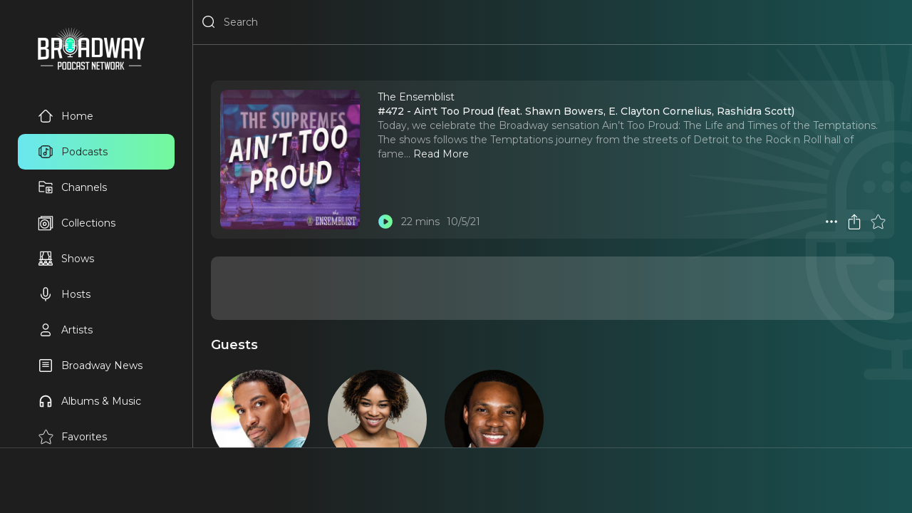

--- FILE ---
content_type: application/javascript
request_url: https://www.broadwaypodcastnetwork.com/_static/build/_shared/chunk-POUIY2TF.js
body_size: 779
content:
import{a as u}from"/_static/build/_shared/chunk-N3FTC7OG.js";import{a as C}from"/_static/build/_shared/chunk-AHRMRVQY.js";import{a as D}from"/_static/build/_shared/chunk-TOMVDH4M.js";import{C as w,L as N,M as A,O as f,P as c,k as P,m as b}from"/_static/build/_shared/chunk-DURDBYE7.js";import{a as k}from"/_static/build/_shared/chunk-EHXR4EBO.js";import{b as S}from"/_static/build/_shared/chunk-GKBFM6QI.js";import{p as v,w as y}from"/_static/build/_shared/chunk-G5H72CXV.js";import{c as h}from"/_static/build/_shared/chunk-EGJG254V.js";var e=h(y(),1),I={channels:"/channels",featuredShows:"/shows",featuredArtists:"/artists"};function F({tag:t="",cards:m=!1}){let n=b[t],s=S(),i=k(),{entity:r,related:l}=i,o=l[t];if(!o?.some(p=>!p.isHidden))return(0,e.jsx)(e.Fragment,{});let d=P(o[0].id),a=n?.[d];return!a&&(t==="newsFeaturedArtists"||t==="newsFeaturedShows")&&(a="News Articles"),t.startsWith("size")&&(a=""),t=="supportingCastOfPodcast"&&l?.castOfPodcast&&(a=""),(0,e.jsxs)(e.Fragment,{children:[a&&(0,e.jsxs)("div",{className:"justified row",children:[(0,e.jsx)("h2",{children:a}),t in I&&(0,e.jsx)(v,{className:"seeAll",to:I[t],children:"See all"})]}),d=="episodes"&&!m?(0,e.jsx)(C,{pages:l[t]}):d=="people"?r&&s?.admin?(0,e.jsx)(f,{token:s.token,tag:t,otherID:r.id,entities:o,children:(0,e.jsx)(z,{admin:!0,tag:t,data:i})}):(0,e.jsx)(z,{tag:t,data:i}):r&&s?.admin?(0,e.jsx)(f,{token:s.token,tag:t,otherID:r.id,entities:o,children:(0,e.jsx)("div",{className:`${t} cards zoomover`,children:o.map((p,E)=>(0,e.jsx)(T,{...p},E))})}):(0,e.jsx)(D,{tag:t,pages:o})]})}function z({admin:t,data:m,tag:n}){let s=w(m.related[n]);return(0,e.jsx)("div",{className:`${n} cards zoomover`,children:s.map(i=>{let{id:r}=i,o={entity:i,relatedItem:{data:m,tag:n,id:r}};return t?(0,e.jsx)(R,{...o},r):(0,e.jsx)(u,{...o},r)})})}function R(t){return(0,e.jsx)("div",{...c(t.entity),children:(0,e.jsx)(u,{...t})})}function T(t){return(0,e.jsxs)("section",{className:"small",...c(t),children:[(0,e.jsx)(N,{...t}),(0,e.jsx)("div",{className:"clipped",children:(0,e.jsx)(A,{...t})})]})}export{F as a};


--- FILE ---
content_type: image/svg+xml
request_url: https://www.broadwaypodcastnetwork.com/_static/mic.svg
body_size: 3943
content:
<svg width="421" height="619" viewBox="0 0 421 619" fill="none" xmlns="http://www.w3.org/2000/svg">
<g opacity="0.05" clip-path="url(#clip0_850_77873)">
<path d="M393.552 514.641C363.343 514.598 334.384 502.585 313.023 481.235C291.662 459.886 279.642 430.943 279.599 400.75V273.471C279.366 258.369 282.14 243.371 287.762 229.35C293.383 215.33 301.738 202.567 312.342 191.804C322.945 181.042 335.585 172.495 349.524 166.661C363.464 160.826 378.426 157.822 393.538 157.822C408.651 157.822 423.613 160.826 437.552 166.661C451.492 172.495 464.132 181.042 474.735 191.804C485.338 202.567 493.694 215.33 499.315 229.35C504.936 243.371 507.711 258.369 507.478 273.471V400.75C507.435 430.938 495.419 459.877 474.064 481.226C452.709 502.574 423.756 514.591 393.552 514.641ZM393.552 180.029C368.765 180.058 345.001 189.912 327.474 207.429C309.947 224.947 300.087 248.698 300.058 273.471V400.75C299.847 413.153 302.108 425.475 306.711 436.995C311.314 448.516 318.166 459.005 326.867 467.851C335.569 476.697 345.945 483.723 357.392 488.519C368.839 493.315 381.126 495.786 393.538 495.786C405.95 495.786 418.238 493.315 429.685 488.519C441.131 483.723 451.508 476.697 460.209 467.851C468.911 459.005 475.763 448.516 480.366 436.995C484.968 425.475 487.23 413.153 487.018 400.75V273.471C486.99 248.702 477.134 224.956 459.613 207.439C442.091 189.922 418.334 180.065 393.552 180.029Z" fill="white"/>
<path d="M376.434 238.06C382.796 238.06 387.954 232.905 387.954 226.546C387.954 220.187 382.796 215.032 376.434 215.032C370.071 215.032 364.914 220.187 364.914 226.546C364.914 232.905 370.071 238.06 376.434 238.06Z" fill="white"/>
<path d="M410.669 238.06C417.031 238.06 422.189 232.905 422.189 226.546C422.189 220.187 417.031 215.032 410.669 215.032C404.306 215.032 399.148 220.187 399.148 226.546C399.148 232.905 404.306 238.06 410.669 238.06Z" fill="white"/>
<path d="M376.434 273.879C382.796 273.879 387.954 268.724 387.954 262.365C387.954 256.006 382.796 250.851 376.434 250.851C370.071 250.851 364.914 256.006 364.914 262.365C364.914 268.724 370.071 273.879 376.434 273.879Z" fill="white"/>
<path d="M410.669 273.879C417.031 273.879 422.189 268.724 422.189 262.365C422.189 256.006 417.031 250.851 410.669 250.851C404.306 250.851 399.148 256.006 399.148 262.365C399.148 268.724 404.306 273.879 410.669 273.879Z" fill="white"/>
<path d="M342.173 273.879C348.535 273.879 353.693 268.724 353.693 262.365C353.693 256.006 348.535 250.851 342.173 250.851C335.81 250.851 330.653 256.006 330.653 262.365C330.653 268.724 335.81 273.879 342.173 273.879Z" fill="white"/>
<path d="M419.526 454.626H367.549C364.927 454.491 362.457 453.355 360.649 451.453C358.841 449.55 357.833 447.026 357.833 444.402C357.833 441.778 358.841 439.255 360.649 437.352C362.457 435.45 364.927 434.313 367.549 434.178H419.526C420.914 434.107 422.302 434.318 423.605 434.8C424.908 435.281 426.1 436.023 427.108 436.979C428.115 437.936 428.917 439.087 429.466 440.363C430.014 441.639 430.297 443.014 430.297 444.402C430.297 445.791 430.014 447.166 429.466 448.442C428.917 449.718 428.115 450.869 427.108 451.826C426.1 452.782 424.908 453.524 423.605 454.005C422.302 454.487 420.914 454.698 419.526 454.626Z" fill="white"/>
<path d="M342.146 324.741H290.196C288.851 324.741 287.519 324.476 286.276 323.962C285.033 323.447 283.904 322.693 282.953 321.742C282.002 320.792 281.247 319.663 280.732 318.421C280.218 317.179 279.953 315.848 279.953 314.503C279.953 313.159 280.218 311.828 280.732 310.586C281.247 309.343 282.002 308.215 282.953 307.264C283.904 306.314 285.033 305.559 286.276 305.045C287.519 304.53 288.851 304.266 290.196 304.266H342.146C343.491 304.266 344.823 304.53 346.066 305.045C347.308 305.559 348.438 306.314 349.389 307.264C350.34 308.215 351.095 309.343 351.609 310.586C352.124 311.828 352.389 313.159 352.389 314.503C352.389 315.848 352.124 317.179 351.609 318.421C351.095 319.663 350.34 320.792 349.389 321.742C348.438 322.693 347.308 323.447 346.066 323.962C344.823 324.476 343.491 324.741 342.146 324.741Z" fill="white"/>
<path d="M342.146 406.019H290.196C287.479 406.019 284.874 404.94 282.953 403.02C281.032 401.1 279.953 398.496 279.953 395.781C279.953 393.066 281.032 390.462 282.953 388.542C284.874 386.622 287.479 385.543 290.196 385.543H342.146C344.862 385.543 347.468 386.622 349.389 388.542C351.31 390.462 352.389 393.066 352.389 395.781C352.389 398.496 351.31 401.1 349.389 403.02C347.468 404.94 344.862 406.019 342.146 406.019Z" fill="white"/>
<path d="M393.552 564.825C348.705 564.781 305.707 546.959 273.993 515.267C242.279 483.575 224.439 440.603 224.389 395.781V355.047C224.389 353.704 224.654 352.374 225.169 351.134C225.684 349.893 226.439 348.766 227.391 347.818C228.342 346.869 229.472 346.118 230.714 345.606C231.957 345.095 233.288 344.833 234.632 344.837H342.146C343.533 344.765 344.921 344.977 346.224 345.458C347.528 345.94 348.72 346.681 349.727 347.638C350.735 348.594 351.537 349.745 352.085 351.022C352.633 352.298 352.916 353.672 352.916 355.061C352.916 356.45 352.633 357.824 352.085 359.1C351.537 360.376 350.735 361.527 349.727 362.484C348.72 363.44 347.528 364.182 346.224 364.663C344.921 365.145 343.533 365.356 342.146 365.285H244.875V395.699C244.609 415.38 248.258 434.918 255.609 453.178C262.961 471.438 273.869 488.057 287.7 502.068C301.531 516.08 318.009 527.206 336.178 534.8C354.347 542.393 373.845 546.304 393.538 546.304C413.232 546.304 432.73 542.393 450.899 534.8C469.068 527.206 485.546 516.08 499.377 502.068C513.208 488.057 524.116 471.438 531.468 453.178C538.819 434.918 542.468 415.38 542.202 395.699V365.285H444.931C443.544 365.356 442.156 365.145 440.853 364.663C439.549 364.182 438.357 363.44 437.35 362.484C436.342 361.527 435.54 360.376 434.992 359.1C434.444 357.824 434.161 356.45 434.161 355.061C434.161 353.672 434.444 352.298 434.992 351.022C435.54 349.745 436.342 348.594 437.35 347.638C438.357 346.681 439.549 345.94 440.853 345.458C442.156 344.977 443.544 344.765 444.931 344.837H552.499C553.843 344.833 555.175 345.095 556.417 345.606C557.66 346.118 558.789 346.869 559.741 347.818C560.692 348.766 561.447 349.893 561.962 351.134C562.477 352.374 562.743 353.704 562.743 355.047V395.781C562.692 440.608 544.849 483.584 513.129 515.276C481.409 546.969 438.404 564.789 393.552 564.825Z" fill="white"/>
<path d="M393.552 619C390.835 619 388.23 617.922 386.309 616.002C384.388 614.082 383.309 611.478 383.309 608.762V554.614C383.237 553.227 383.449 551.84 383.931 550.537C384.412 549.235 385.154 548.044 386.111 547.037C387.068 546.03 388.22 545.228 389.497 544.68C390.774 544.132 392.149 543.849 393.538 543.849C394.928 543.849 396.303 544.132 397.58 544.68C398.857 545.228 400.009 546.03 400.966 547.037C401.923 548.044 402.665 549.235 403.146 550.537C403.628 551.84 403.84 553.227 403.768 554.614V608.762C403.772 610.106 403.51 611.436 402.998 612.678C402.486 613.92 401.735 615.049 400.786 616C399.837 616.951 398.709 617.705 397.468 618.22C396.227 618.735 394.896 619 393.552 619Z" fill="white"/>
<path d="M444.931 619H342.145C339.429 619 336.823 617.921 334.902 616.001C332.981 614.082 331.902 611.478 331.902 608.762C331.902 606.047 332.981 603.443 334.902 601.523C336.823 599.603 339.429 598.525 342.145 598.525H444.931C447.648 598.525 450.253 599.603 452.174 601.523C454.095 603.443 455.174 606.047 455.174 608.762C455.174 611.478 454.095 614.082 452.174 616.001C450.253 617.921 447.648 619 444.931 619Z" fill="white"/>
<g opacity="0.8">
<path d="M314.458 167.727L172.954 6.39499L169.368 8.86615L300.71 179.947C305.005 175.561 309.599 171.478 314.458 167.727Z" fill="white"/>
<path d="M362.849 144.509L297.097 -49.2468L292.342 -48.0248L345.46 150.211C351.115 147.905 356.926 145.999 362.849 144.509Z" fill="white"/>
<path d="M337.364 153.606L233.056 -27.0334L228.79 -25.1054L321.55 162.703C326.601 159.302 331.885 156.262 337.364 153.606Z" fill="white"/>
<path d="M279.952 207.78L72.0709 105.294L70.1147 108.01L272.154 224.535C274.352 218.771 276.958 213.172 279.952 207.78Z" fill="white"/>
<path d="M269.654 231.84L35.417 169.083L34.2758 171.635L265.388 250.007C266.369 243.856 267.795 237.784 269.654 231.84Z" fill="white"/>
<path d="M295.086 186.084L118.669 50.6592L115.951 53.3747L284.137 200.748C287.432 195.606 291.091 190.705 295.086 186.084Z" fill="white"/>
<path d="M389.775 140.924L363.338 -60.0276L358.284 -59.6203L371.598 142.689C377.607 141.672 383.681 141.082 389.775 140.924Z" fill="white"/>
<path d="M416.865 142.988L430.232 -59.457L425.206 -59.8914L398.769 141.06C404.839 141.279 410.885 141.923 416.865 142.988Z" fill="white"/>
<path d="M263.758 270.617C263.763 266.082 264.008 261.549 264.492 257.04L10.8824 240.393L10.3933 242.484L263.758 276.049V270.617Z" fill="white"/>
<path d="M263.758 282.729L0.422302 317.325C0.422302 317.841 0.422302 318.33 0.422302 318.819L263.786 301.521L263.758 282.729Z" fill="white"/>
<path d="M263.758 309.179L5.44879 396.783C5.48087 397.039 5.52623 397.292 5.58465 397.543L263.704 328.378L263.758 309.179Z" fill="white"/>
</g>
</g>
<defs>
<clipPath id="clip0_850_77873">
<rect width="786.313" height="679" fill="white" transform="translate(0.395386 -60)"/>
</clipPath>
</defs>
</svg>
